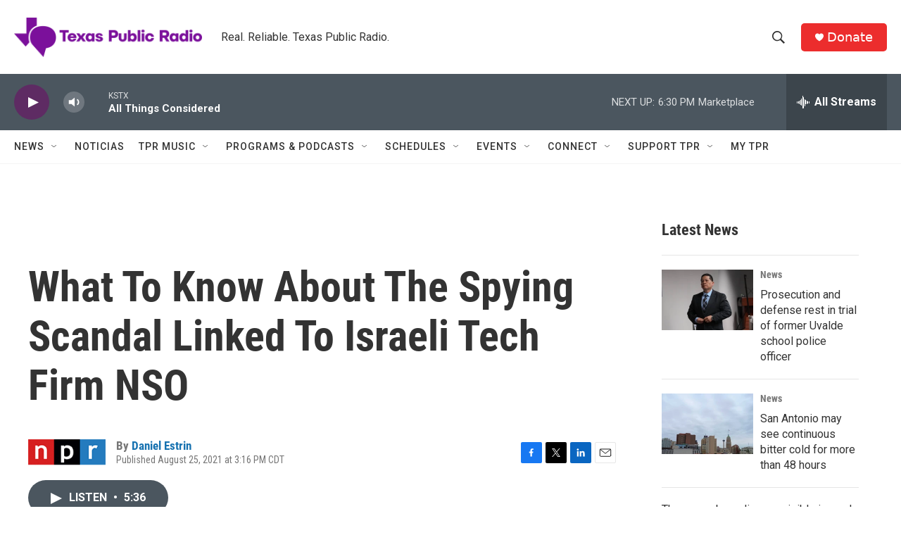

--- FILE ---
content_type: text/html; charset=utf-8
request_url: https://www.google.com/recaptcha/api2/aframe
body_size: 267
content:
<!DOCTYPE HTML><html><head><meta http-equiv="content-type" content="text/html; charset=UTF-8"></head><body><script nonce="Scr1MRIe03x7b1qGdK5AZA">/** Anti-fraud and anti-abuse applications only. See google.com/recaptcha */ try{var clients={'sodar':'https://pagead2.googlesyndication.com/pagead/sodar?'};window.addEventListener("message",function(a){try{if(a.source===window.parent){var b=JSON.parse(a.data);var c=clients[b['id']];if(c){var d=document.createElement('img');d.src=c+b['params']+'&rc='+(localStorage.getItem("rc::a")?sessionStorage.getItem("rc::b"):"");window.document.body.appendChild(d);sessionStorage.setItem("rc::e",parseInt(sessionStorage.getItem("rc::e")||0)+1);localStorage.setItem("rc::h",'1768953811399');}}}catch(b){}});window.parent.postMessage("_grecaptcha_ready", "*");}catch(b){}</script></body></html>